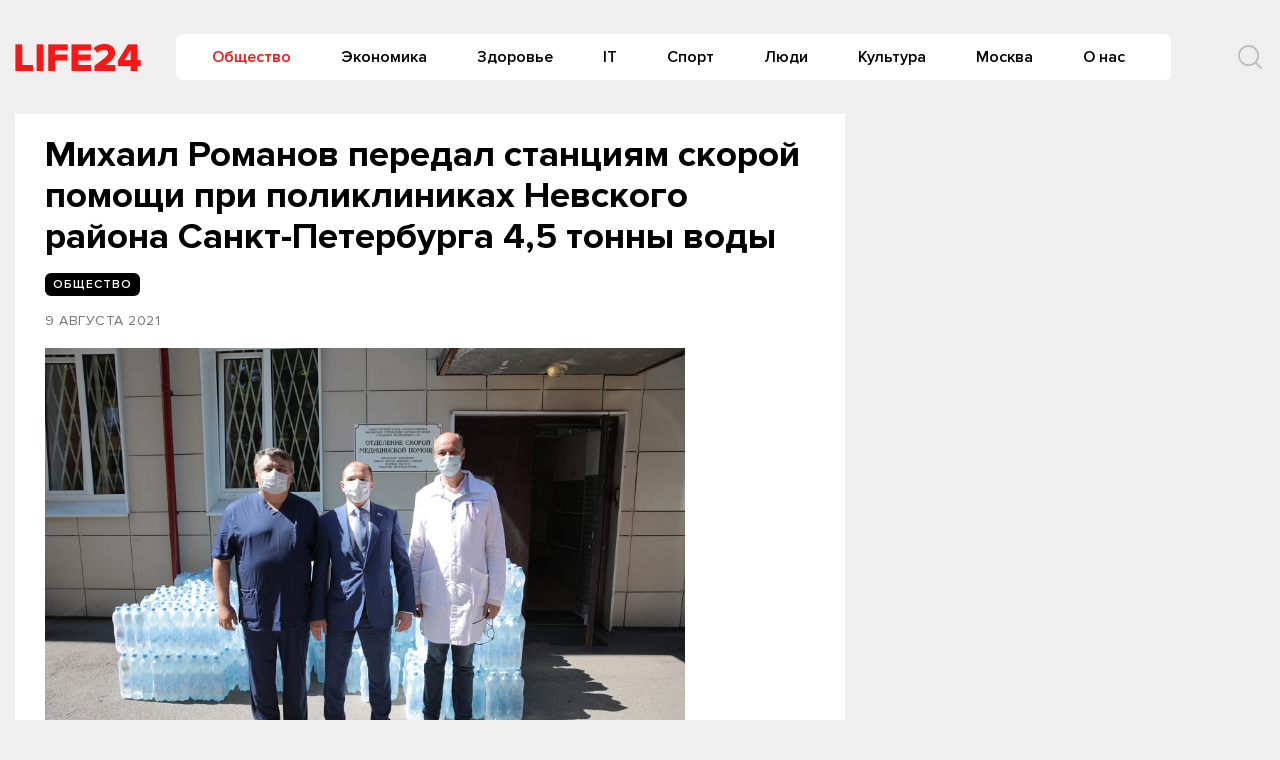

--- FILE ---
content_type: application/javascript
request_url: https://life-24.com/wp-content/themes/life24/js/custom.js?ver=e8bd317d1f17e23e7ac2d2d60d799937
body_size: 421
content:
jQuery(document).ready(function($){

//search
$(".s-icon").click(function(){
    $("body").toggleClass("s-active");
});


//menu
$(function () {
    $('.burger').click(function(evt) {
        evt.stopPropagation(); //stops the document click action
        $('body').toggleClass('menu--open');
    });
    $(document).click(function() {
        $('body').removeClass('menu--open'); //make all inactive
    });
});


});

